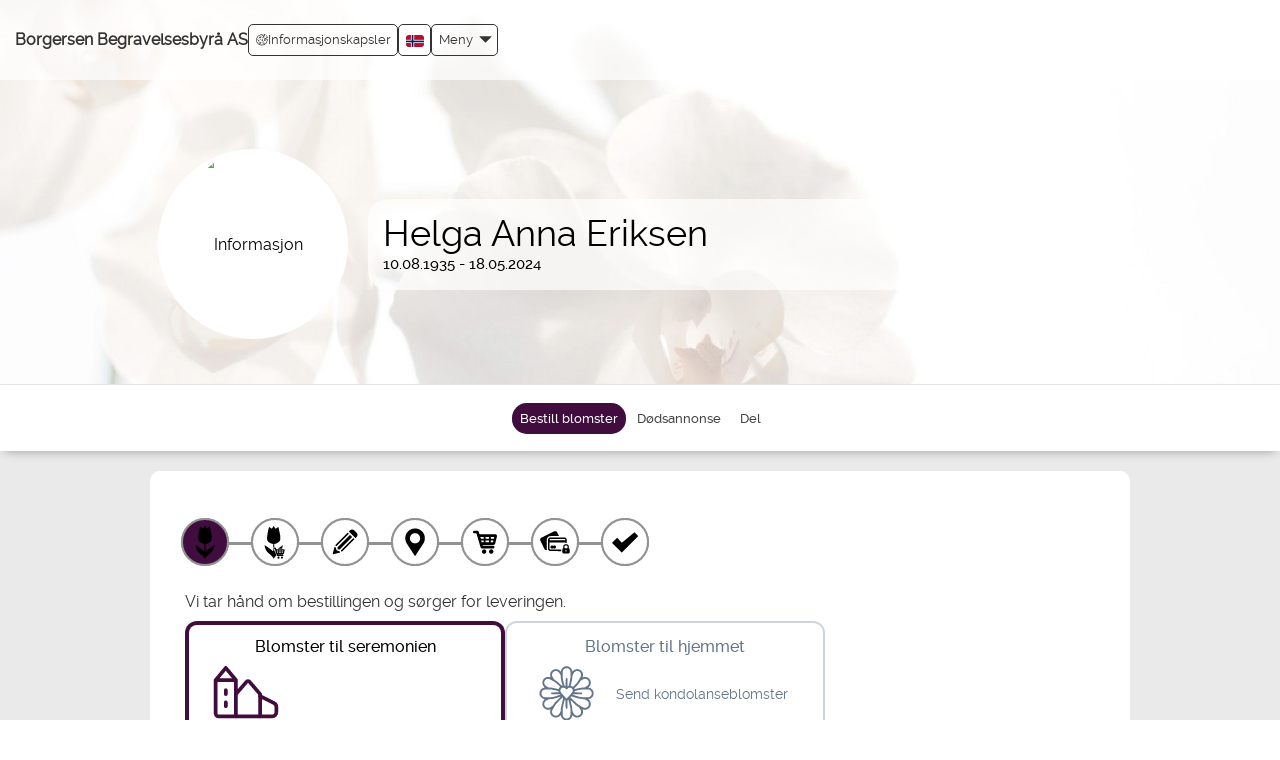

--- FILE ---
content_type: text/html; charset=UTF-8
request_url: https://borgersen.vareminnesider.no/flower_shop/choose_product_list.php?cat=flowers&action=buy_products&order_id=4326582&set_site_id=605&sign=adc01161eefd28bd89903c3bfeebe27c
body_size: 1017
content:
<!DOCTYPE div>
<div class="product-filter">
  <div class="selector">
    <div class="last_day_info"></div>
    <select aria-label="Vis alle" onchange="filter_products();" id="product_category_id">
      <option value="0">Vis alle</option>
      <option value="11837">Blomster i seremoniens farger</option>
    </select>
  </div>
</div><div id="product_list">
  <div class="product_category_11837 product_category_list show">
    <h3 class="h3_title">Blomster i seremoniens farger</h3>
    <div class="wrapper">
      <div class="flower_box">
        <a href="choose_product.php?order_id=4326582&amp;product_id=74905&amp;product_category_id=11837&amp;delivery_type=Church&amp;product_price=500&amp;type=Main&amp;size=Mini&amp;action=choose_product&amp;product_name=B%C3%A5rebukett&amp;product_unique_id=&amp;cat=flowers&amp;remove_add_on=1&amp;sign=cb082b90127b967d83800f8891d2783f">
          <div class="flower_box">
            <div class="choose_product">
              <div class="photos">
                <img src="/stream_file.php?filename=74905%2F1.jpg&amp;type=product_category&amp;sign=10ba1f7f184dbfb27127d286afae2116" alt=""/>
              </div>
              <div class="flower_choose">
                <h4>Bårebukett</h4>
                <div class="price">
                  <h3>
                    <b>Fra 500 kr</b>
                  </h3>
                  <div class="general_button">Kjøp</div>
                </div>
              </div>
            </div>
          </div>
        </a>
      </div>
      <div class="flower_box">
        <a href="choose_product.php?order_id=4326582&amp;product_id=142580&amp;product_category_id=11837&amp;delivery_type=Church&amp;product_price=1750&amp;type=Main&amp;size=Medium&amp;action=choose_product&amp;product_name=B%C3%A5redekorasjon+%28st%C3%A5ende%29&amp;product_unique_id=&amp;cat=flowers&amp;remove_add_on=1&amp;sign=c08d3b381d91a2976815f03c31fbfc6b">
          <div class="flower_box">
            <div class="choose_product">
              <div class="photos">
                <img src="/stream_file.php?filename=142580%2F1.jpg&amp;type=product_category&amp;sign=e772e0a09a26cb14194ef4465adcdce3" alt=""/>
              </div>
              <div class="flower_choose">
                <h4>Båredekorasjon (stående)</h4>
                <div class="price">
                  <h3>
                    <b>Fra 1750 kr</b>
                  </h3>
                  <div class="general_button">Kjøp</div>
                </div>
              </div>
            </div>
          </div>
        </a>
      </div>
      <div class="flower_box">
        <a href="choose_product.php?order_id=4326582&amp;product_id=74907&amp;product_category_id=11837&amp;delivery_type=Church&amp;product_price=1325&amp;type=Main&amp;size=Medium&amp;action=choose_product&amp;product_name=B%C3%A5redekorasjon&amp;product_unique_id=&amp;cat=flowers&amp;remove_add_on=1&amp;sign=628f921ff02e5e1675f5c62bd1151a64">
          <div class="flower_box">
            <div class="choose_product">
              <div class="photos">
                <img src="/stream_file.php?filename=74907%2F1.jpg&amp;type=product_category&amp;sign=e8c754906c241fbbe596a001ef386509" alt=""/>
              </div>
              <div class="flower_choose">
                <h4>Båredekorasjon</h4>
                <div class="price">
                  <h3>
                    <b>Fra 1325 kr</b>
                  </h3>
                  <div class="general_button">Kjøp</div>
                </div>
              </div>
            </div>
          </div>
        </a>
      </div>
      <div class="flower_box">
        <a href="choose_product.php?order_id=4326582&amp;product_id=74909&amp;product_category_id=11837&amp;delivery_type=Church&amp;product_price=2325&amp;type=Main&amp;size=Medium&amp;action=choose_product&amp;product_name=Krans&amp;product_unique_id=&amp;cat=flowers&amp;remove_add_on=1&amp;sign=5682b74e680484a0a90cf69bc94c6a59">
          <div class="flower_box">
            <div class="choose_product">
              <div class="photos">
                <img src="/stream_file.php?filename=74909%2F1.jpg&amp;type=product_category&amp;sign=435a2ab518f3dd68b40dcfccc0479fef" alt=""/>
              </div>
              <div class="flower_choose">
                <h4>Krans</h4>
                <div class="price">
                  <h3>
                    <b>Fra 2325 kr</b>
                  </h3>
                  <div class="general_button">Kjøp</div>
                </div>
              </div>
            </div>
          </div>
        </a>
      </div>
      <div class="flower_box">
        <a href="choose_product.php?order_id=4326582&amp;product_id=74911&amp;product_category_id=11837&amp;delivery_type=Church&amp;product_price=2025&amp;type=Main&amp;size=Medium&amp;action=choose_product&amp;product_name=Hjerte&amp;product_unique_id=&amp;cat=flowers&amp;remove_add_on=1&amp;sign=687456c69008e09bccb70d4a3d93caaf">
          <div class="flower_box">
            <div class="choose_product">
              <div class="photos">
                <img src="/stream_file.php?filename=74911%2F1.jpg&amp;type=product_category&amp;sign=54a17cc2d4eb3a96d5718eb7458d0bc1" alt=""/>
              </div>
              <div class="flower_choose">
                <h4>Hjerte</h4>
                <div class="price">
                  <h3>
                    <b>Fra 2025 kr</b>
                  </h3>
                  <div class="general_button">Kjøp</div>
                </div>
              </div>
            </div>
          </div>
        </a>
      </div>
    </div>
    <div class="clearfix"></div>
  </div>
</div>

--- FILE ---
content_type: text/css
request_url: https://borgersen.vareminnesider.no/assets/common/css/flexslider.css
body_size: 1618
content:
/** @import files **/
/* Browser Resets
*********************************/
.flex-container a:active,
.flexslider a:active,
.flex-container a:focus,
.flexslider a:focus {
  outline: none; }

.slides,
.flex-control-nav,
.flex-direction-nav {
  margin: 0;
  padding: 0;
  list-style: none; }

/* Icon Fonts
*********************************/
/* Font-face Icons */
@font-face {
  font-family: "flexslider-icon";
  src: url("fonts/flexslider-icon.eot");
  src: url("fonts/flexslider-icon.eot?#iefix") format("embedded-opentype"), url("fonts/flexslider-icon.woff") format("woff"), url("fonts/flexslider-icon.ttf") format("truetype"), url("fonts/flexslider-icon.svg#flexslider-icon") format("svg");
  font-weight: normal;
  font-style: normal; }
/* FlexSlider Necessary Styles
*********************************/
.flexslider {
  margin: 0px auto;
  padding: 0;
  max-width: 460px;
  max-height: 460px;
  -moz-box-shadow: 0 0 8px #ccc;
  -webkit-box-shadow: 0 0 8px #ccc;
  box-shadow: 0 0 8px #ccc;
  /* FlexSlider Default Theme
  *********************************/
  margin: 0px 0 41px 0;
  background: #fff;
  border: 0px solid #ccc;
  position: relative;
  padding: 0px;
  /* Hide the slides before the JS is loaded. Avoids image jumping */ }
  .flexslider .slides > li {
    /* display: none;
  -webkit-backface-visibility: hidden; */
  display: block;
  }
    .flexslider .slides > li .caption {
      background: url("/assets/common/img/caption_bg.png") repeat-x bottom center;
      position: absolute;
      color: #ff3300;
      max-height: 80px;
      left: 0;
      padding: 15px 0 0 0;
      text-align: center;
      width: 100%;
      z-index: 500;
      bottom: 0px;
      }
      .flexslider .slides > li .caption h2 {
        padding: 0px;
        line-height: 18px;
        margin: 0px;
        color: #242424;
        background: none transparent scroll repeat 0% 0%;
        font-size: 20px; }
      .flexslider .slides > li .caption p {
        line-height: 18px;
        color: #242424;
        margin: 0px;
        padding: 0px;
        font-size: 14px !important;
        }
  .flexslider .slide {
    text-align: center;
    margin: 0px auto;
    padding: 0;
    width: 100%;
    display: block;
    height: 300px;
    background: #fff; }
    .flexslider .slide img {
      margin: 0px auto;
      max-height: 300px;
      padding: 0;
      max-width: 100%;
      }

.flex-pauseplay span {
  text-transform: capitalize; }

/* Clearfix for the .slides element */
.slides:after {
  content: "\0020";
  display: block;
  clear: both;
  visibility: hidden;
  line-height: 0;
  height: 0; }

html[xmlns] .slides {
  display: block; }

* html .slides {
  height: 1%; }

/* No JavaScript Fallback */
/* If you are not using another script, such as Modernizr, make sure you
 * include js that eliminates this class on page load */
.no-js .slides > li:first-child {
  display: block; }

/* Direction Nav */
.flex-direction-nav {
  display: none; }

/* Pause/Play */
.flex-pauseplay a {
  display: block;
  width: 20px;
  height: 20px;
  position: absolute;
  bottom: 5px;
  left: 10px;
  opacity: 0.8;
  z-index: 10;
  overflow: hidden;
  cursor: pointer;
  color: #000; }
  .flex-pauseplay a:before {
    font-family: "flexslider-icon";
    font-size: 20px;
    display: inline-block;
    content: "\f004"; }
  .flex-pauseplay a:hover {
    opacity: 1; }
  .flex-pauseplay a.flex-play:before {
    content: "\f003"; }

/* Control Nav */
.flex-control-nav {
  width: 100%;
  position: absolute;
  bottom: -27px;
  text-align: center; }
  .flex-control-nav li {
    margin: 0 1px;
    display: inline-block;
    zoom: 1;
    *display: inline; }

.flex-control-paging li a {
  width: 12px;
  height: 12px;
  display: block;
  background: #666;
  background: url(/assets/common/img/slide_bg.png);
  cursor: pointer;
  text-indent: -9999px; }
  .flex-control-paging li a:hover {
    background: #333;
    background: url(/assets/common/img/slide_bg_active.png); }
  .flex-control-paging li a.flex-active {
    background: #000;
    background: rgba(0, 0, 0, 0.9);
    cursor: default;
    background: url(/assets/common/img/slide_bg_active.png); }

.flex-control-thumbs {
  margin: 5px 0 0;
  position: static;
  overflow: hidden; }
  .flex-control-thumbs li {
    width: 25%;
    float: left;
    margin: 0; }
  .flex-control-thumbs img {
    width: 100%;
    display: block;
    opacity: .7;
    cursor: pointer; }
    .flex-control-thumbs img:hover {
      opacity: 1; }
  .flex-control-thumbs .flex-active {
    opacity: 1;
    cursor: default; }
@media screen and (max-width: 767px) {
  .flexslider {
    max-width: 100% !important;
    max-height: 197px !important;
    margin: 30px 0px;
    margin-bottom: 40px;
    }
    .flexslider .slide {
      text-align: center;
      margin: 0px auto;
      padding: 0;
      width: 100%;
      display: block;
      height: 197px; }
      .flexslider .slide img {
        margin: 0px auto;
        max-height: 197px;
        padding: 0;
        max-width: 100%; }
    .flexslider .slides > li .caption {
      height: 45px !important;
      left: 0;
      top: 255px;
      padding: 5px 0 !important;
      margin-top: -102px; }
      .flexslider .slides > li .caption h2 {
        padding: 0px;
        line-height: 16px;
        margin: 0px;
        font-size: 16px !important; }
      .flexslider .slides > li .caption p {
        line-height: 16px;
        margin: 0px;
        padding: 0px;
        font-size: 12px !important; } }


--- FILE ---
content_type: text/css
request_url: https://borgersen.vareminnesider.no/assets/design/borgersen/css/design_specific.css?v=0.0.967
body_size: 539
content:
/***** Portal home page *****/
.theme_link a, .condolences_readmore_box a, .advenced_search label, .list-group h4, .publish_greeting input:checked + label{color:#2c2c2c;}
.links, .general_button, .portal_circle_button a img, .portal_search .btn:hover, .portal_search .btn:active, .portal_search .btn:focus, .adv_search_btn .btn-default:active:hover, .adv_search_btn .btn, .portal_navigation_button, .portal_search .btn, .dropdown-menu > li > a:hover, .dropdown-menu > li > a:focus, .btn-default:hover, .portal_navigation_button .btn-default:hover, .portal_navigation_button .btn-default:active, .portal_navigation_button .btn-default:focus, .btn-default, .admin_btn, .publish_greeting input:checked + label, .publish_greeting .check_box:checked + label::after, .radio-custom .radio-theme input[type="radio"]:checked + label::after {background:#410D3E;}
.portal_sort_by select,  .advenced_search input, .advenced_search select,  .advenced_search .collapsing, .portal_search input, .advenced_search .collapse.in,  .btn-default, .btn-sm, .btn, .admin_btn, .radio-custom .radio label::before, .radio-custom .radio-theme input[type="radio"]:checked + label::before {border:1px solid #410D3E !important;}
.menu li a:hover, .menu li:hover > a, .menu li.active a, .menu li.active a, .button_next a, .button_previous a, .wizard li.active span.round-tab, .button_next_right a, .button_next_left a, .btn-primary, .donation_amount a.select, .donation_amount a:hover {background:#410D3E !important; color: #fff !important;}

--- FILE ---
content_type: text/javascript
request_url: https://borgersen.vareminnesider.no/assets/nova/js/form_validations.js?v=0.0.967
body_size: 432
content:
//////////////////////////////////////////////////////////////////////////////////

function validate_confirm_email(email_id, confirm_email_id, alert_msg, alert_invalid_domain_msg)
{
  const email=document.getElementById(email_id);
  const confirm_email=document.getElementById(confirm_email_id);

  if(!confirm_email)
    return true;

  const email_value=email.value.replace(/\s+/g, '');
  const confirm_email_value=confirm_email.value.replace(/\s+/g, '');

  if (email_value !== confirm_email_value) {
    alert(alert_msg);
    confirm_email.parentElement.classList.add('has-error');

    confirm_email.focus();
    return false;
  }

  if(alert_invalid_domain_msg !== undefined)
  {
    let domain = "";
    $.ajax({
      url: "/assets/nova/service/email_domain_validation.php?email="+email_value,
      async: false,
      success: function(response) {
        domain=response
      }
    });

    if(domain === "Invalid")
    {
      alert(alert_invalid_domain_msg);
      email.parentElement.classList.add('has-error');

      email.focus();
      return false;
    }

    email.parentElement.classList.remove('has-error');
  }

  confirm_email.parentElement.classList.remove('has-error');

  return true;
}


--- FILE ---
content_type: image/svg+xml
request_url: https://borgersen.vareminnesider.no/assets/common/img/product_view.svg
body_size: 5835
content:
<?xml version="1.0" encoding="utf-8"?>
<!-- Generator: Adobe Illustrator 16.0.0, SVG Export Plug-In . SVG Version: 6.00 Build 0)  -->
<!DOCTYPE svg PUBLIC "-//W3C//DTD SVG 1.1//EN" "http://www.w3.org/Graphics/SVG/1.1/DTD/svg11.dtd">
<svg version="1.1" id="Layer_1" xmlns="http://www.w3.org/2000/svg" xmlns:xlink="http://www.w3.org/1999/xlink" x="0px" y="0px"
   width="70px" height="70px" viewBox="0 0 70 70" enable-background="new 0 0 70 70" xml:space="preserve">
<path d="M22.795,4.015c1.979,1.255,3.879,2.46,5.8,3.678c1.298-1.982,2.585-3.946,3.89-5.939c1.193,2.036,2.37,4.045,3.563,6.08
  c1.986-1.291,3.955-2.569,5.947-3.863c0.203,0.927,0.403,1.823,0.598,2.719c0.908,4.172,1.836,8.34,2.715,12.519
  c0.611,2.909,0.832,5.855,0.693,8.828c-0.061,1.276-0.209,2.527-0.713,3.717c-0.66,1.563-1.732,2.79-3.098,3.762
  c-2.176,1.548-4.523,2.732-7.156,3.296c-0.41,0.089-0.81,0.225-1.22,0.31c-0.262,0.056-0.348,0.185-0.347,0.444
  c0.009,1.861,0.006,3.722,0.006,5.582v0.298c-0.401,0.024-0.787,0.013-1.161,0.077c-0.362,0.063-0.712,0.201-1.08,0.312
  c-0.001-0.024-0.006-0.083-0.006-0.142c-0.001-2.049-0.001-4.098,0-6.146c0-0.543,0.002-0.535-0.523-0.627
  c-1.722-0.301-3.405-0.736-5.006-1.449c-1.863-0.832-3.509-1.966-4.849-3.515c-1.236-1.427-1.929-3.082-2.096-4.977
  c-0.145-1.642-0.032-3.271,0.099-4.902c0.42-5.236,1.547-10.351,2.684-15.464c0.24-1.081,0.457-2.168,0.728-3.242
  C22.378,4.921,22.603,4.498,22.795,4.015"/>
<path d="M13.724,41.285c0.081,0.048,0.126,0.07,0.167,0.1c4.146,2.92,8.317,5.805,12.423,8.777c1.576,1.143,3.004,2.486,4.5,3.738
  c0.113,0.094,0.234,0.179,0.394,0.302v-4.595c0.709,0.47,1.472,0.49,2.259,0.484v4.816c0.02,0.008,0.039,0.018,0.059,0.025
  c0.419-0.621,0.839-1.244,1.285-1.906c0.273,0.91,0.538,1.771,0.791,2.636c0.621,2.126,1.234,4.255,1.857,6.38
  c0.065,0.223,0.027,0.373-0.115,0.559c-1.202,1.547-2.389,3.104-3.579,4.658c-0.521,0.68-1.041,1.361-1.589,2.08
  c-0.164-0.326-0.312-0.615-0.455-0.906c-0.476-0.973-0.95-1.948-1.7-2.75c-2.398-2.564-4.901-5.006-7.684-7.168
  c-2.249-1.744-4.281-3.732-5.619-6.303c-0.478-0.916-0.893-1.871-1.248-2.841c-0.555-1.519-1.048-3.06-1.536-4.601
  c-0.129-0.409-0.181-0.854-0.203-1.285c-0.033-0.635-0.007-1.27-0.007-1.906V41.285z"/>
<path d="M40.771,60.509c0.069,0.241,0.111,0.452,0.195,0.646c0.04,0.094,0.148,0.182,0.246,0.219
  c0.122,0.044,0.264,0.044,0.396,0.044c3.166,0.002,6.334,0,9.5,0.002c0.717,0.001,1.258,0.496,1.315,1.187
  c0.062,0.729-0.53,1.387-1.278,1.392c-1.44,0.009-2.881,0.002-4.322,0.002c-2.199,0.001-4.401,0.002-6.602,0.003
  c-0.867,0-1.234-0.271-1.479-1.1c-1.307-4.428-2.614-8.856-3.921-13.284c-0.148-0.499-0.217-0.548-0.736-0.548
  c-0.528,0-1.056,0.013-1.584-0.004c-0.645-0.022-1.181-0.547-1.247-1.19c-0.059-0.586,0.364-1.206,0.927-1.345
  c0.129-0.03,0.266-0.035,0.399-0.035c1.038-0.003,2.075-0.003,3.113-0.001c0.562,0.001,1.002,0.31,1.168,0.846
  c0.223,0.718,0.427,1.438,0.637,2.159c0.127,0.434,0.188,0.482,0.639,0.482c4.947,0,9.895-0.002,14.844,0.004
  c0.28,0,0.576,0.029,0.842,0.117c0.834,0.276,1.301,1.104,1.093,1.959c-0.574,2.36-1.159,4.719-1.761,7.072
  c-0.238,0.939-0.842,1.369-1.823,1.369c-3.399,0.003-6.8,0.003-10.199,0.005H40.771z M45.303,52.615v-0.002
  c-0.465,0-0.929,0.008-1.393-0.002c-0.262-0.006-0.385,0.111-0.387,0.363c-0.004,0.338-0.011,0.678,0.004,1.017
  c0.012,0.288,0.121,0.39,0.397,0.391c0.929,0.005,1.856,0,2.786,0.002c0.242,0,0.359-0.106,0.354-0.358
  c-0.01-0.348-0.002-0.695-0.004-1.045c-0.002-0.287-0.076-0.362-0.365-0.364C46.23,52.611,45.768,52.615,45.303,52.615
   M45.295,57.877c0.465,0,0.93,0.002,1.395-0.001c0.291-0.002,0.369-0.082,0.371-0.364c0.002-0.349-0.005-0.697,0.002-1.047
  c0.006-0.248-0.102-0.361-0.351-0.361c-0.931,0.004-1.86,0-2.79,0.006c-0.288,0.002-0.391,0.104-0.398,0.388
  c-0.01,0.321-0.01,0.644,0,0.965c0.008,0.315,0.114,0.412,0.43,0.414C44.4,57.878,44.848,57.877,45.295,57.877 M50.537,52.617
  v-0.002c-0.455,0-0.911,0.004-1.367-0.002c-0.238-0.002-0.342,0.105-0.338,0.343c0.006,0.347,0.001,0.696,0.004,1.045
  c0.003,0.315,0.063,0.38,0.375,0.382c0.751,0.004,1.502-0.001,2.252,0.006c0.268,0.004,0.421-0.119,0.48-0.369
  c0.082-0.34,0.162-0.679,0.236-1.018c0.063-0.29-0.006-0.379-0.302-0.383C51.431,52.613,50.984,52.617,50.537,52.617 M40.184,52.598
  v0.021c-0.431,0-0.859-0.003-1.289,0.001c-0.193,0.002-0.357,0.066-0.299,0.3c0.102,0.407,0.223,0.81,0.346,1.21
  c0.057,0.184,0.201,0.26,0.394,0.26c0.696-0.004,1.396,0.002,2.092-0.005c0.272-0.002,0.367-0.1,0.371-0.378
  c0.005-0.331,0.002-0.662-0.001-0.992c-0.003-0.344-0.07-0.412-0.407-0.416C40.986,52.596,40.585,52.598,40.184,52.598
   M50.117,56.105c-0.322,0-0.645,0-0.967-0.002c-0.189,0-0.313,0.076-0.314,0.28c-0.004,0.403-0.003,0.806,0,1.207
  c0,0.185,0.1,0.284,0.283,0.284c0.519-0.001,1.037,0.003,1.556-0.012c0.224-0.006,0.388-0.112,0.442-0.355
  c0.078-0.338,0.177-0.673,0.257-1.012c0.069-0.299-0.005-0.387-0.318-0.391S50.43,56.105,50.117,56.105 M40.564,56.107
  c-0.295,0-0.59-0.008-0.886,0.002c-0.308,0.012-0.411,0.143-0.333,0.433c0.094,0.345,0.203,0.685,0.314,1.024
  c0.064,0.199,0.205,0.31,0.422,0.31c0.465,0.001,0.93-0.001,1.395,0.001c0.225,0.001,0.325-0.111,0.323-0.332
  c-0.003-0.357-0.006-0.716,0.002-1.074c0.007-0.25-0.106-0.363-0.351-0.363C41.154,56.107,40.859,56.107,40.564,56.107"/>
<path d="M40.304,48.877c4.022-1.949,7.345-4.892,10.899-7.633c-0.067,0.443-0.109,0.819-0.184,1.188
  c-0.352,1.759-0.706,3.519-1.074,5.274c-0.074,0.346-0.213,0.68-0.318,1.021c-0.067,0.216-0.23,0.239-0.424,0.237
  c-2.021-0.004-4.041-0.002-6.062-0.004h-2.787C40.338,48.934,40.32,48.904,40.304,48.877"/>
<path d="M44.432,67.1c0.004,1.225-0.967,2.205-2.185,2.207c-1.267,0.002-2.222-0.969-2.22-2.258
  c0.004-1.148,1.027-2.146,2.203-2.146C43.438,64.9,44.43,65.891,44.432,67.1"/>
<path d="M51.465,67.098c0,1.238-0.977,2.213-2.211,2.209s-2.193-0.979-2.191-2.229c0-1.171,1.016-2.174,2.202-2.175
  C50.475,64.902,51.465,65.891,51.465,67.098"/>
</svg>


--- FILE ---
content_type: text/javascript
request_url: https://borgersen.vareminnesider.no/assets/common/js/greetings.js?v=0.0.967
body_size: 431
content:
var greeting_translations = {};

$("#greetings_translations").ready(function()
{
  const translations_encoded = $("#greetings_translations").val();

  greeting_translations = JSON.parse(translations_encoded);
});

const max_char_count_check = function(value,max_char_limit)
{
  if(value.length==max_char_limit)
    alert(greeting_translations.MAX_CHAR_LIMIT);
}

const validate_greeting_form = function(page_editable)
{
  if(document.getElementById("terms_check").checked === false)
  {
    alert(greeting_translations.NEED_TO_ACCEPT_TERMS);

    document.greeting_form.terms_check.focus();

    return false;
  }

  if(validate_form(document.greeting_form))
  {
    const verify = document.getElementById("greeting_verify");

    if(verify.value == "")
      verify.disabled = true;

    document.getElementById("greeting_duration").value = new Date() - page_load_time;

    document.getElementById("memorial_page_greeting_form").submit();

    return true;
  }
  else
    return false;
}


--- FILE ---
content_type: image/svg+xml
request_url: https://borgersen.vareminnesider.no/assets/common/img/order_complete.svg
body_size: 17603
content:
<?xml version="1.0" encoding="utf-8"?>
<!-- Generator: Adobe Illustrator 16.0.0, SVG Export Plug-In . SVG Version: 6.00 Build 0)  -->
<!DOCTYPE svg PUBLIC "-//W3C//DTD SVG 1.1//EN" "http://www.w3.org/Graphics/SVG/1.1/DTD/svg11.dtd">
<svg version="1.1" xmlns="http://www.w3.org/2000/svg" xmlns:xlink="http://www.w3.org/1999/xlink" x="0px" y="0px" width="70px"
   height="70px" viewBox="0 0 70 70" enable-background="new 0 0 70 70" xml:space="preserve">
<g id="Layer_1" display="none">
  <path display="inline" d="M22.795,4.015c1.979,1.255,3.879,2.46,5.8,3.678c1.298-1.982,2.585-3.946,3.89-5.939
    c1.193,2.036,2.37,4.045,3.563,6.08c1.986-1.291,3.955-2.569,5.947-3.863c0.203,0.927,0.403,1.823,0.598,2.719
    c0.908,4.172,1.836,8.34,2.715,12.519c0.611,2.909,0.832,5.855,0.693,8.828c-0.061,1.276-0.209,2.527-0.713,3.717
    c-0.66,1.563-1.732,2.79-3.098,3.762c-2.176,1.548-4.523,2.732-7.156,3.296c-0.41,0.089-0.81,0.225-1.22,0.31
    c-0.262,0.056-0.348,0.185-0.347,0.444c0.009,1.861,0.006,3.722,0.006,5.582v0.298c-0.401,0.024-0.787,0.013-1.161,0.077
    c-0.362,0.063-0.712,0.201-1.08,0.312c-0.001-0.024-0.006-0.083-0.006-0.142c-0.001-2.049-0.001-4.098,0-6.146
    c0-0.543,0.002-0.535-0.523-0.627c-1.722-0.301-3.405-0.736-5.006-1.449c-1.863-0.832-3.509-1.966-4.849-3.515
    c-1.236-1.427-1.929-3.082-2.096-4.977c-0.145-1.642-0.032-3.271,0.099-4.902c0.42-5.236,1.547-10.351,2.684-15.464
    c0.24-1.081,0.457-2.168,0.728-3.242C22.378,4.921,22.603,4.498,22.795,4.015"/>
  <path display="inline" d="M13.724,41.285c0.081,0.048,0.126,0.07,0.167,0.1c4.146,2.92,8.317,5.805,12.423,8.777
    c1.576,1.143,3.004,2.486,4.5,3.738c0.113,0.094,0.234,0.179,0.394,0.302v-4.595c0.709,0.47,1.472,0.49,2.259,0.484v4.816
    c0.02,0.008,0.039,0.018,0.059,0.025c0.419-0.621,0.839-1.244,1.285-1.906c0.273,0.91,0.538,1.771,0.791,2.636
    c0.621,2.126,1.234,4.255,1.857,6.38c0.065,0.223,0.027,0.373-0.115,0.559c-1.202,1.547-2.389,3.104-3.579,4.658
    c-0.521,0.68-1.041,1.361-1.589,2.08c-0.164-0.326-0.312-0.615-0.455-0.906c-0.476-0.973-0.95-1.948-1.7-2.75
    c-2.398-2.564-4.901-5.006-7.684-7.168c-2.249-1.744-4.281-3.732-5.619-6.303c-0.478-0.916-0.893-1.871-1.248-2.841
    c-0.555-1.519-1.048-3.06-1.536-4.601c-0.129-0.409-0.181-0.854-0.203-1.285c-0.033-0.635-0.007-1.27-0.007-1.906V41.285z"/>
  <path display="inline" d="M40.771,60.509c0.069,0.241,0.111,0.452,0.195,0.646c0.04,0.094,0.148,0.182,0.246,0.219
    c0.122,0.044,0.264,0.044,0.396,0.044c3.166,0.002,6.334,0,9.5,0.002c0.717,0.001,1.258,0.496,1.315,1.187
    c0.062,0.729-0.53,1.387-1.278,1.392c-1.44,0.009-2.881,0.002-4.322,0.002c-2.199,0.001-4.401,0.002-6.602,0.003
    c-0.867,0-1.234-0.271-1.479-1.1c-1.307-4.428-2.614-8.856-3.921-13.284c-0.148-0.499-0.217-0.548-0.736-0.548
    c-0.528,0-1.056,0.013-1.584-0.004c-0.645-0.022-1.181-0.547-1.247-1.19c-0.059-0.586,0.364-1.206,0.927-1.345
    c0.129-0.03,0.266-0.035,0.399-0.035c1.038-0.003,2.075-0.003,3.113-0.001c0.562,0.001,1.002,0.31,1.168,0.846
    c0.223,0.718,0.427,1.438,0.637,2.159c0.127,0.434,0.188,0.482,0.639,0.482c4.947,0,9.895-0.002,14.844,0.004
    c0.28,0,0.576,0.029,0.842,0.117c0.834,0.276,1.301,1.104,1.093,1.959c-0.574,2.36-1.159,4.719-1.761,7.072
    c-0.238,0.939-0.842,1.369-1.823,1.369c-3.399,0.003-6.8,0.003-10.199,0.005H40.771z M45.303,52.615v-0.002
    c-0.465,0-0.929,0.008-1.393-0.002c-0.262-0.006-0.385,0.111-0.387,0.363c-0.004,0.338-0.011,0.678,0.004,1.017
    c0.012,0.288,0.121,0.39,0.397,0.391c0.929,0.005,1.856,0,2.786,0.002c0.242,0,0.359-0.106,0.354-0.358
    c-0.01-0.348-0.002-0.695-0.004-1.045c-0.002-0.287-0.076-0.362-0.365-0.364C46.23,52.611,45.768,52.615,45.303,52.615
     M45.295,57.877c0.465,0,0.93,0.002,1.395-0.001c0.291-0.002,0.369-0.082,0.371-0.364c0.002-0.349-0.005-0.697,0.002-1.047
    c0.006-0.248-0.102-0.361-0.351-0.361c-0.931,0.004-1.86,0-2.79,0.006c-0.288,0.002-0.391,0.104-0.398,0.388
    c-0.01,0.321-0.01,0.644,0,0.965c0.008,0.315,0.114,0.412,0.43,0.414C44.4,57.878,44.848,57.877,45.295,57.877 M50.537,52.617
    v-0.002c-0.455,0-0.911,0.004-1.367-0.002c-0.238-0.002-0.342,0.105-0.338,0.343c0.006,0.347,0.001,0.696,0.004,1.045
    c0.003,0.315,0.063,0.38,0.375,0.382c0.751,0.004,1.502-0.001,2.252,0.006c0.268,0.004,0.421-0.119,0.48-0.369
    c0.082-0.34,0.162-0.679,0.236-1.018c0.063-0.29-0.006-0.379-0.302-0.383C51.431,52.613,50.984,52.617,50.537,52.617
     M40.184,52.598v0.021c-0.431,0-0.859-0.003-1.289,0.001c-0.193,0.002-0.357,0.066-0.299,0.3c0.102,0.407,0.223,0.81,0.346,1.21
    c0.057,0.184,0.201,0.26,0.394,0.26c0.696-0.004,1.396,0.002,2.092-0.005c0.272-0.002,0.367-0.1,0.371-0.378
    c0.005-0.331,0.002-0.662-0.001-0.992c-0.003-0.344-0.07-0.412-0.407-0.416C40.986,52.596,40.585,52.598,40.184,52.598
     M50.117,56.105c-0.322,0-0.645,0-0.967-0.002c-0.189,0-0.313,0.076-0.314,0.28c-0.004,0.403-0.003,0.806,0,1.207
    c0,0.185,0.1,0.284,0.283,0.284c0.519-0.001,1.037,0.003,1.556-0.012c0.224-0.006,0.388-0.112,0.442-0.355
    c0.078-0.338,0.177-0.673,0.257-1.012c0.069-0.299-0.005-0.387-0.318-0.391S50.43,56.105,50.117,56.105 M40.564,56.107
    c-0.295,0-0.59-0.008-0.886,0.002c-0.308,0.012-0.411,0.143-0.333,0.433c0.094,0.345,0.203,0.685,0.314,1.024
    c0.064,0.199,0.205,0.31,0.422,0.31c0.465,0.001,0.93-0.001,1.395,0.001c0.225,0.001,0.325-0.111,0.323-0.332
    c-0.003-0.357-0.006-0.716,0.002-1.074c0.007-0.25-0.106-0.363-0.351-0.363C41.154,56.107,40.859,56.107,40.564,56.107"/>
  <path display="inline" d="M40.304,48.877c4.022-1.949,7.345-4.892,10.899-7.633c-0.067,0.443-0.109,0.819-0.184,1.188
    c-0.352,1.759-0.706,3.519-1.074,5.274c-0.074,0.346-0.213,0.68-0.318,1.021c-0.067,0.216-0.23,0.239-0.424,0.237
    c-2.021-0.004-4.041-0.002-6.062-0.004h-2.787C40.338,48.934,40.32,48.904,40.304,48.877"/>
  <path display="inline" d="M44.432,67.1c0.004,1.225-0.967,2.205-2.185,2.207c-1.267,0.002-2.222-0.969-2.22-2.258
    c0.004-1.148,1.027-2.146,2.203-2.146C43.438,64.9,44.43,65.891,44.432,67.1"/>
  <path display="inline" d="M51.465,67.098c0,1.238-0.977,2.213-2.211,2.209s-2.193-0.979-2.191-2.229
    c0-1.171,1.016-2.174,2.202-2.175C50.475,64.902,51.465,65.891,51.465,67.098"/>
</g>
<g id="Layer_2" display="none">
  <path display="inline" d="M15.78,41.258c0.095,0.063,0.148,0.094,0.199,0.127c3.927,2.76,7.887,5.475,11.769,8.295
    c1.894,1.375,3.644,2.949,5.459,4.434c0.148,0.123,0.294,0.248,0.473,0.396V38.963c-0.47-0.088-0.954-0.174-1.435-0.273
    c-2.416-0.496-4.703-1.314-6.742-2.74c-1.618-1.129-2.975-2.488-3.814-4.311c-0.743-1.614-0.952-3.32-0.827-5.069
    c0.151-2.102,0.268-4.209,0.541-6.295c0.306-2.349,0.716-4.687,1.18-7.011c0.596-2.987,1.279-5.958,1.956-8.929
    c0.095-0.42,0.37-0.8,0.574-1.224c2.001,1.27,3.939,2.5,5.899,3.743c1.327-2.026,2.644-4.038,3.989-6.092
    c1.225,2.091,2.428,4.147,3.652,6.236c2.03-1.32,4.046-2.63,6.095-3.961c0.133,0.595,0.262,1.161,0.387,1.728
    c0.985,4.524,1.978,9.047,2.955,13.573c0.644,2.977,0.946,5.986,0.787,9.034c-0.066,1.244-0.135,2.489-0.556,3.68
    c-0.578,1.631-1.597,2.944-2.948,3.99c-2.258,1.743-4.738,3.04-7.549,3.653c-0.5,0.109-0.988,0.27-1.486,0.391
    c-0.213,0.051-0.285,0.143-0.285,0.373c0.012,1.988,0.006,3.977,0.006,5.965v9.514v0.301c0.041-0.012,0.063-0.014,0.068-0.023
    c1.066-1.971,2.627-3.475,4.49-4.662c1.352-0.857,2.734-1.672,4.139-2.439c2.063-1.127,3.905-2.555,5.732-4.012
    c1.154-0.918,2.322-1.82,3.484-2.729c0.064-0.049,0.131-0.096,0.236-0.174c-0.111,0.627-0.209,1.207-0.32,1.785
    c-0.282,1.482-0.485,2.986-0.873,4.441c-0.92,3.445-2.746,6.389-5.211,8.947c-1.242,1.291-2.586,2.477-4.084,3.457
    c-2.072,1.359-3.739,3.109-5.211,5.072c-1.207,1.613-2.418,3.223-3.628,4.834c-0.06,0.08-0.128,0.154-0.218,0.264
    c-0.252-0.51-0.496-0.988-0.725-1.471c-0.483-1.02-1.121-1.922-1.903-2.74c-1.896-1.979-3.794-3.955-5.928-5.684
    c-0.996-0.809-2.034-1.568-3-2.408c-2.886-2.508-4.893-5.58-5.924-9.287c-0.367-1.32-0.882-2.598-1.322-3.898
    c-0.049-0.143-0.077-0.301-0.078-0.453C15.776,43.143,15.78,42.227,15.78,41.258"/>
</g>
<g id="Layer_3" display="none">
  <path display="inline" d="M60.59,21.509c-0.348,1.169-0.792,2.291-1.678,3.172c-0.791,0.786-1.594,1.557-2.34,2.286L43.023,13.418
    c1.506-1.395,2.736-3.293,5.023-3.838c0.383-0.091,0.768-0.174,1.152-0.261h1.099c0.056,0.028,0.108,0.075,0.167,0.082
    c1.552,0.175,2.845,0.862,3.938,1.962c1.422,1.429,2.85,2.851,4.274,4.275c0.741,0.741,1.312,1.588,1.638,2.591
    c0.084,0.263,0.184,0.521,0.275,0.782V21.509z"/>
  <path display="inline" d="M9.531,60.479c0.232-1.002,0.45-2.006,0.698-3.004c1.034-4.16,2.076-8.32,3.132-12.543
    c0.795,0.891,1.779,1.359,2.912,1.57c-0.256,2.123,0.333,3.953,1.834,5.439c1.501,1.488,3.334,2.063,5.472,1.781
    c0.185,1.1,0.58,2.088,1.472,2.897c-0.212,0.063-0.373,0.12-0.536,0.161c-4.756,1.191-9.513,2.382-14.269,3.574
    c-0.108,0.027-0.21,0.082-0.316,0.123H9.531z"/>
  <path display="inline" d="M45.098,20.282c1.563,1.561,3.058,3.05,4.586,4.575c-0.086,0.092-0.201,0.225-0.325,0.349
    c-8.147,8.142-16.296,16.284-24.446,24.425c-1.295,1.295-3.295,1.33-4.572,0.088c-1.253-1.221-1.28-3.223-0.06-4.545
    c0.068-0.074,0.14-0.143,0.211-0.213c8.122-8.121,16.243-16.243,24.362-24.367C44.948,20.501,45.018,20.384,45.098,20.282"/>
  <path display="inline" d="M51.936,27.125c0.756,0.757,1.494,1.495,2.262,2.264c-0.066,0.072-0.17,0.194-0.282,0.306
    c-7.767,7.77-15.535,15.538-23.305,23.307c-0.411,0.41-0.829,0.816-1.25,1.219c-0.639,0.609-1.581,0.619-2.21,0.033
    c-0.631-0.588-0.697-1.524-0.15-2.209c0.104-0.131,0.222-0.25,0.339-0.367c8.102-8.094,16.204-16.187,24.306-24.281
    C51.749,27.293,51.859,27.197,51.936,27.125"/>
  <path display="inline" d="M40.572,15.774c0.826,0.826,1.563,1.563,2.317,2.319c-0.08,0.084-0.19,0.206-0.306,0.322
    c-8.123,8.117-16.248,16.234-24.373,24.351c-0.756,0.754-1.712,0.818-2.388,0.164c-0.698-0.678-0.672-1.672,0.089-2.434
    c6.046-6.053,12.096-12.102,18.147-18.149c2.061-2.059,4.129-4.109,6.191-6.166C40.379,16.052,40.478,15.894,40.572,15.774"/>
</g>
<g id="Layer_4" display="none">
  <path display="inline" d="M35.076,64.271c-1.715-2.631-3.369-5.173-5.025-7.713c-4.002-6.135-8.018-12.26-12-18.407
    c-1.805-2.787-2.799-5.855-3.086-9.178c-0.847-9.829,5.613-18.788,14.916-21.151c7.496-1.903,14.109-0.059,19.637,5.383
    c3.039,2.994,4.848,6.678,5.525,10.871c0.836,5.176-0.234,9.985-3.096,14.38c-4.043,6.211-8.102,12.412-12.152,18.619
    c-1.457,2.232-2.906,4.469-4.361,6.7C35.34,63.918,35.238,64.049,35.076,64.271 M35.068,37.896
    c5.809-0.073,10.547-4.539,10.563-10.537c0.014-5.88-4.57-10.549-10.512-10.567c-5.906-0.018-10.547,4.61-10.563,10.517
    C24.541,33.284,29.244,37.795,35.068,37.896"/>
</g>
<g id="Layer_5" display="none">
  <path display="inline" fill="#FFFFFF" d="M23.619,18.958h0.742c10.502,0,21.004,0,31.506,0.001c2.049,0,3.551,1.236,3.83,3.258
    c0.08,0.58-0.057,1.215-0.201,1.798c-1.158,4.683-2.34,9.361-3.52,14.04c-0.457,1.816-1.854,2.899-3.74,2.9
    c-7.121,0.002-14.244,0.001-21.365,0.001h-0.773c0.158,0.538,0.258,1.054,0.471,1.519c0.078,0.168,0.426,0.299,0.652,0.301
    c2.271,0.021,4.543,0.014,6.816,0.014c4.506,0,9.012-0.005,13.518,0.003c1.137,0.002,2.047,0.466,2.563,1.509
    c0.496,1.004,0.408,2.002-0.27,2.908c-0.537,0.719-1.295,1.072-2.176,1.073c-7.676,0.01-15.352,0.009-23.027,0.002
    c-1.316-0.001-2.322-0.784-2.699-2.06c-2.787-9.453-5.574-18.906-8.342-28.365c-0.164-0.558-0.4-0.772-0.992-0.748
    c-1.143,0.047-2.291,0.02-3.436,0.012c-1.648-0.009-2.91-1.199-2.918-2.74c-0.008-1.533,1.266-2.75,2.902-2.756
    c2.043-0.007,4.086-0.006,6.129,0c1.361,0.005,2.373,0.743,2.77,2.045C22.586,15.414,23.09,17.164,23.619,18.958 M39.533,28.124
    c1.029,0,2.057-0.008,3.086,0.003c0.424,0.005,0.641-0.152,0.635-0.598c-0.01-0.82-0.01-1.639,0-2.458
    c0.006-0.433-0.182-0.618-0.617-0.616c-2.039,0.008-4.076,0.007-6.115,0c-0.441-0.002-0.613,0.198-0.605,0.626
    c0.012,0.8,0.016,1.601,0,2.4c-0.01,0.461,0.182,0.655,0.645,0.648C37.551,28.113,38.543,28.124,39.533,28.124 M39.557,35.456
    c1.01,0,2.02-0.013,3.027,0.006c0.494,0.009,0.686-0.196,0.672-0.682c-0.02-0.799-0.01-1.599-0.002-2.399
    c0.002-0.404-0.178-0.593-0.584-0.592c-2.057,0.004-4.115,0.004-6.172,0c-0.408-0.001-0.584,0.19-0.58,0.593
    c0.008,0.8,0.016,1.6-0.004,2.399c-0.014,0.487,0.18,0.69,0.672,0.681C37.576,35.443,38.566,35.456,39.557,35.456 M50.471,24.458
    c-0.973,0-1.945,0.011-2.918-0.004c-0.469-0.008-0.648,0.194-0.639,0.652c0.016,0.801,0.012,1.602,0,2.403
    c-0.006,0.434,0.184,0.62,0.619,0.618c1.717-0.008,3.432-0.01,5.148,0.002c0.369,0.003,0.564-0.148,0.646-0.497
    c0.191-0.813,0.4-1.619,0.59-2.431c0.123-0.535-0.039-0.737-0.588-0.741C52.377,24.453,51.424,24.458,50.471,24.458 M28.902,24.458
    c-0.877,0-1.754-0.003-2.631,0.001c-0.646,0.003-0.818,0.223-0.645,0.852c0.211,0.768,0.457,1.526,0.658,2.296
    c0.1,0.38,0.297,0.526,0.686,0.522c1.545-0.013,3.088-0.013,4.633,0c0.459,0.003,0.662-0.176,0.654-0.642
    c-0.016-0.781-0.023-1.563,0.002-2.345c0.016-0.531-0.223-0.703-0.727-0.69C30.658,24.474,29.779,24.458,28.902,24.458
     M49.652,31.79c-0.705,0-1.41,0.01-2.113-0.003c-0.432-0.008-0.631,0.169-0.625,0.608c0.012,0.819,0.01,1.639,0.002,2.458
    c-0.004,0.397,0.154,0.606,0.57,0.604c1.199-0.004,2.4,0.016,3.6-0.019c0.186-0.005,0.475-0.21,0.527-0.38
    c0.262-0.851,0.48-1.716,0.676-2.585c0.096-0.43-0.088-0.695-0.578-0.685C51.025,31.8,50.338,31.79,49.652,31.79 M30.037,35.456
    c0.531,0,1.064-0.009,1.598,0.003c0.43,0.01,0.627-0.175,0.621-0.612c-0.01-0.818-0.012-1.636,0-2.454
    c0.006-0.442-0.201-0.609-0.627-0.606c-1.313,0.009-2.627-0.002-3.939,0.006c-0.498,0.004-0.691,0.25-0.563,0.738
    c0.215,0.824,0.457,1.641,0.691,2.46c0.098,0.335,0.313,0.487,0.678,0.471C29.008,35.439,29.523,35.456,30.037,35.456"/>
  <path display="inline" fill="#FFFFFF" d="M37.752,54.705c0,2.492-2.109,4.594-4.6,4.58c-2.479-0.012-4.549-2.078-4.564-4.557
    c-0.016-2.498,2.066-4.598,4.568-4.607C35.65,50.113,37.752,52.209,37.752,54.705"/>
  <path display="inline" fill="#FFFFFF" d="M47.832,50.121c2.498,0,4.592,2.1,4.584,4.596c-0.008,2.471-2.08,4.551-4.553,4.568
    c-2.496,0.02-4.604-2.068-4.611-4.568C43.242,52.221,45.334,50.121,47.832,50.121"/>
  <path display="inline" d="M47.85,50.567v3.233c-0.863,0-1.709,0.002-2.553,0c-6.201-0.012-12.4-0.021-18.602-0.035
    c-0.729-0.002-1.475,0.068-2.18-0.066c-2.469-0.469-4.146-2.693-4.121-5.281c0.033-3.69,0.033-7.381,0.047-11.072
    c0.008-2.311,0.004-4.621,0.021-6.931c0.021-2.503,1.947-4.601,4.445-4.85c0.475-0.048,0.953-0.073,1.43-0.073
    c9.109-0.004,18.219-0.002,27.328-0.004c1.455,0,2.789,0.347,3.889,1.352c1.16,1.059,1.648,2.423,1.67,3.955
    c0.029,1.991,0.012,3.983,0.01,5.975c0,0.168-0.035,0.337-0.055,0.514h-2.771v-1.134H23.695v0.72
    c-0.014,3.85-0.027,7.701-0.039,11.553c-0.004,1.272,0.871,2.156,2.146,2.156c7.17-0.004,14.34-0.008,21.51-0.011
    C47.482,50.566,47.652,50.567,47.85,50.567 M40.037,31.194h15.734c0.119,0,0.25,0.029,0.355-0.01
    c0.096-0.036,0.236-0.143,0.238-0.222c0.037-1.26-0.408-2.059-1.734-2.217c-0.197-0.024-0.398-0.019-0.598-0.019
    c-6.027,0.001-12.055,0.004-18.084,0.006c-3.424,0.002-6.85-0.005-10.275,0.005c-1.305,0.004-1.963,0.7-1.977,1.97
    c-0.004,0.416,0.139,0.497,0.527,0.496C29.496,31.19,34.766,31.194,40.037,31.194"/>
  <path display="inline" d="M43.309,22.847h-1.436c-5.301-0.003-10.598-0.001-15.896-0.009c-4.064-0.007-7.133,2.406-7.951,6.309
    c-0.137,0.658-0.184,1.345-0.182,2.018c0.006,5.205,0.041,10.41,0.049,15.615c0.002,1.407,0.193,2.774,0.668,4.103
    c0.08,0.223,0.139,0.455,0.221,0.726c-0.871,0.159-1.713,0.185-2.561-0.046c-1.598-0.432-2.662-1.486-3.391-2.918
    c-0.488-0.957-0.939-1.932-1.414-2.896c-2.074-4.211-4.15-8.42-6.223-12.632c-0.395-0.802-0.727-1.631-0.744-2.539
    c-0.041-2.207,0.99-3.782,2.928-4.76c2.984-1.506,5.982-2.98,8.977-4.464c5.5-2.726,11.002-5.454,16.506-8.173
    c2.002-0.989,4.371-0.639,5.855,0.875c0.33,0.336,0.623,0.733,0.838,1.152c1.197,2.336,2.367,4.687,3.541,7.036
    C43.182,22.416,43.227,22.611,43.309,22.847"/>
  <path display="inline" d="M57.652,58.527c-1.619,0.001-3.238,0.003-4.857,0c-1.727-0.004-2.611-0.872-2.619-2.584
    c-0.008-1.819,0.002-3.637,0-5.455c-0.002-1.023,0.395-1.799,1.35-2.237c0.291-0.134,0.402-0.353,0.398-0.667
    c-0.014-0.902,0.002-1.805-0.021-2.707c-0.078-3.078,2.105-5.322,5.189-5.295c0.807,0.008,1.625,0.02,2.418,0.146
    c2.07,0.33,3.686,2.037,3.875,4.129c0.105,1.173,0.078,2.359,0.082,3.539c0.002,0.438,0.1,0.736,0.543,0.941
    c0.814,0.377,1.111,1.129,1.125,1.963c0.031,2.03,0.037,4.063,0.006,6.092c-0.02,1.223-1.066,2.117-2.432,2.131
    C61.023,58.538,59.338,58.527,57.652,58.527 M54.557,48.055c1.998,0,3.986,0.002,5.975-0.002c0.25,0,0.352-0.168,0.352-0.396
    c-0.006-1.194,0.029-2.392-0.037-3.582c-0.057-1.004-0.951-1.828-1.955-1.872c-0.82-0.035-1.645-0.031-2.465,0.005
    c-0.885,0.04-1.811,0.813-1.852,1.646C54.508,45.229,54.557,46.607,54.557,48.055 M57.121,54.471c0,0.318-0.043,0.553,0.01,0.766
    c0.068,0.277,0.186,0.578,0.543,0.597c0.258,0.015,0.555-0.337,0.576-0.663c0.02-0.264-0.029-0.537,0.023-0.793
    c0.082-0.404,0.141-0.849,0.354-1.186c0.459-0.719,0.166-1.602-0.67-1.801c-0.486-0.117-0.982,0.095-1.266,0.537
    c-0.268,0.422-0.316,0.864-0.041,1.145C57.072,53.5,57.182,53.997,57.121,54.471"/>
  <path display="inline" d="M31.34,43.041c0.611-0.502,1.301-0.918,2.141-0.989c1.352-0.114,2.371,0.468,3.09,1.577
    c0.715,1.102,0.703,2.256,0.08,3.394c-0.795,1.454-2.209,1.993-3.789,1.442c-0.438-0.151-0.855-0.364-1.256-0.592
    c-0.238-0.135-0.387-0.148-0.619,0.028c-0.82,0.624-1.74,0.976-2.787,0.771c-1.346-0.26-2.24-1.08-2.639-2.37
    c-0.412-1.327,0.023-2.474,1.012-3.386c0.971-0.898,2.129-1.105,3.363-0.631C30.412,42.467,30.842,42.769,31.34,43.041"/>
</g>
<g id="Layer_6">
  <polygon points="28.385,36.607 18.75,26.141 8.107,36.788 8.105,36.785 28.166,56.85 62.068,22.952 54.32,15.075   "/>
</g>
</svg>
